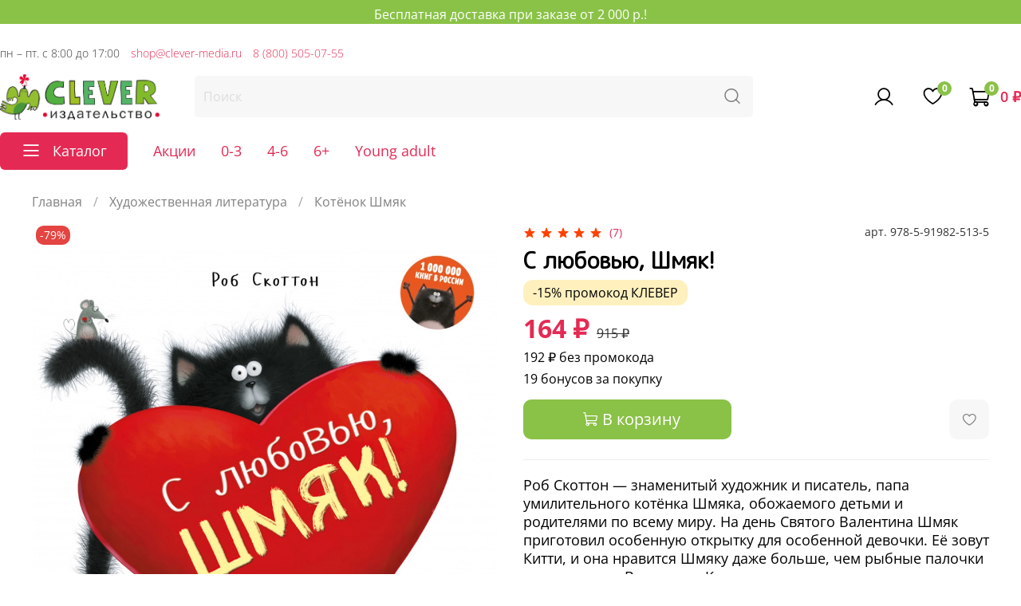

--- FILE ---
content_type: application/javascript
request_url: https://pateder.ru/conversion/client/conversion-main-script.js
body_size: 5215
content:
const HOST = 'https://pateder.ru/conversion/api';

class ConversionApi {
  static setShopVisit(options) {
    return fetch(`${HOST}/shop-visiting/set-visit`, {
      method: 'POST',
      body: JSON.stringify(options),
      headers: {
        'Content-Type': 'application/json'
      }
    })
        .then(response => response.json());
  }

  static setProductVisit(options) {
    return fetch(`${HOST}/product-visiting/set-visit`, {
      method: 'POST',
      body: JSON.stringify(options),
      headers: {
        'Content-Type': 'application/json'
      }
    })
        .then(response => response.json());
  }

  static setProductCartAdd(options) {
    return fetch(`${HOST}/product-cart-adding/set-visit`, {
      method: 'POST',
      body: JSON.stringify(options),
      headers: {
        'Content-Type': 'application/json'
      }
    })
        .then(response => response.json());
  }

  static setProductFavoriteAdd(options) {
    return fetch(`${HOST}/product-favorite-adding/set-visit`, {
      method: 'POST',
      body: JSON.stringify(options),
      headers: {
        'Content-Type': 'application/json'
      }
    })
        .then(response => response.json());
  }
}

class Root {
  constructor(opts) {
    this.insalesAccountId = opts.insalesAccountId;

    this.init();
  }

  init() {
    this.shopVisiting();
    this.productVisiting();
    this.productCartAdd();
    this.productFavoriteAdd();
  }

  /**
   * Сбор визитов на сайт
   */
  shopVisiting = () => {
    const LOCAL_STORAGE_KEY = 'conversion_app_session';
    const is_initedSession = sessionStorage.getItem(LOCAL_STORAGE_KEY);

    if (! is_initedSession) {
      // Если в данной сесии мы еще не запомнили посещение.

      ConversionApi.setShopVisit({
        insales_id: this.insalesAccountId
      })
          .then(response => {
            console.log('Конверсия. Фиксирую посещение сайта')
            sessionStorage.setItem(LOCAL_STORAGE_KEY, 'true');
            return response;
          })
          .catch(error => {
            // ... Надо ли что-то делать если не смогли добавить визит
            return;
          })
    }
  }

  /**
   * Посещение товара
   */
  productVisiting = () => {
    const productIdString = Shop.config.getProductId();

    if (productIdString) {
      // Страница товара
      // Если в данной сесии мы еще не запомнили посещение.
      ConversionApi.setProductVisit({
        insales_id: this.insalesAccountId,
        product_id: Number(productIdString)
      })
          .then(response => {
            console.log('Конверсия. Фиксирую посещение товара')
            return response;
          })
          .catch(error => {
            // ... Надо ли что-то делать если не смогли добавить визит
            return;
          })
    }
  }

  /**
   * Lобавление товара в корзину
   */
  productCartAdd = () => {
    const INSALES_ID = this.insalesAccountId
    window.EventBus.subscribe('add_items:insales:cart', function (data) {
      const item = data.action.currentItems[0];
      ConversionApi.setProductCartAdd({
        insales_id: INSALES_ID,
        product_id: item.product_id,
        product_variant_id: item.id
      })
          .then(response => {
            console.log('Конверсия. Фиксирую добавление товара в корзину')
            return response;
          })
          .catch(error => {
            // ... Надо ли что-то делать если не смогли добавить визит
            return;
          })
    });
  }

  /**
   * Lобавление товара в корзину
   */
  productFavoriteAdd = () => {
    const INSALES_ID = this.insalesAccountId
    window.EventBus.subscribe('add_item:insales:favorites_products', function (data) {
      const id = data.action.item;
      console.log('id', id)
      const item = data.products.find(product => product.id == id);
      console.log('item', item)

      ConversionApi.setProductFavoriteAdd({
        insales_id: INSALES_ID,
        product_id: item.id,
        product_variant_id: null
      })
          .then(response => {
            console.log('Конверсия. Фиксирую добавление товара в избранное')
            return response;
          })
          .catch(error => {
            // ... Надо ли что-то делать если не смогли добавить визит
            return;
          })
    });
  }



}

// init
let insalesId;
let isEventBus = false;

const intervalId = setInterval(() => {
  if (! insalesId) {
    if (window.Shop && window.EventBus) {
      insalesId = window.Shop.config.config.account_id;
    }
  } else {
    console.log('Conversion. Инициализирую приложение.', insalesId)
    window.coversionApp = new Root({
      insalesAccountId: insalesId
    }) || {}

    clearInterval(intervalId)
  }
}, 500);


--- FILE ---
content_type: text/javascript
request_url: https://static.insales-cdn.com/assets/1/3049/10300393/1764754266/theme.js
body_size: 3238
content:
EventBus.subscribe('update_items:insales:cart', function (data) {
  console.log(data)
  if (data.action.method == "set_items") {
    const cart = [];

    if (Cart.order.order_lines.length) {
      Cart.order.order_lines.forEach(item => {
        const newItem = {
          "id": item.id,
          "price": item.sale_price,
          "count": item.quantity,
        }
        cart.push(newItem)
      })

      if (cart.length) {
        window.flocktory = window.flocktory || [];
        window.flocktory.push(['updateCart', {
          cart: {
            items: cart
          }
        }]);
      }
    }
  } else if (data.action.method == "add_items") {
    window.flocktory = window.flocktory || [];
    window.flocktory.push(['addToCart', {
      item: {
        "id": data.action.currentItems[0].product_id,
        "price": data.action.currentItems[0].sale_price,
        "count": data.action.currentItems[0].quantity,
      }
    }]);
  } else if (data.action.method == "remove_items" || data.action.method == "delete_items") {
    window.flocktory = window.flocktory || [];
    window.flocktory.push(['removeFromCart', {
      item: {
        "id": data.action.currentItems[0].product_id,
        "price": data.action.currentItems[0].sale_price,
        "count": data.action.currentItems[0].quantity,
      }
    }]);
  }
});
// ***********************
// Retailrocket functions
// ***********************
function rrAddToBasket(productId, quantity = 1) {
    return new Promise(async (resolve, reject) => {
        try {
            if (!productId || isNaN(productId)) throw new Error('Неверный ID товара');
            if (!quantity || quantity <= 0) throw new Error('Количество должно быть больше 0');

            const productInfo = await getProductInfo(productId);
            if (!productInfo?.variants?.length) throw new Error(`Товар с ID ${productId} не найден`);

            const variantId = productInfo.variants[0].id;
            const cartResult = await addToCart(variantId, quantity);
            resolve(cartResult);
        } catch (error) {
            reject(error);
        }
    });
}

function getProductInfo(productId) {
    return new Promise((resolve, reject) => {
        if (typeof ajaxAPI === 'undefined' || !ajaxAPI.product) {
            reject(new Error('ajaxAPI недоступен'));
            return;
        }

        ajaxAPI.product.get(productId)
            .done(resolve)
            .fail(() => reject(new Error(`Не удалось получить товар ID: ${productId}`)));
    });
}

function addToCart(variantId, quantity) {
    return new Promise((resolve, reject) => {
        if (typeof ajaxAPI === 'undefined' || !ajaxAPI.cart) {
            reject(new Error('ajaxAPI недоступен'));
            return;
        }

        ajaxAPI.cart.add({ [variantId]: quantity })
            .done((result) => {
                try {
                    if (typeof Cart !== 'undefined' && Cart && typeof Cart.forceUpdate === 'function') {
                        Cart.forceUpdate();
                    }
                } catch (e) { }
                resolve(result);
            })
            .fail(() => reject(new Error(`Не удалось добавить в корзину`)));
    });
}

function getCurrentQuantityInCart(variantId) {
    return new Promise((resolve, reject) => {
        try {
            // Пытаемся получить из Cart.order.order_lines
            if (typeof Cart !== 'undefined' && Cart && Cart.order && Cart.order.order_lines) {
                const item = Cart.order.order_lines.find(line => line.variant_id == variantId);
                resolve(item ? item.quantity : 0);
                return;
            }

            // Fallback: получаем через ajaxAPI
            if (typeof ajaxAPI !== 'undefined' && ajaxAPI.cart) {
                ajaxAPI.cart.get()
                    .done((data) => {
                        if (data && data.items) {
                            const item = data.items.find(item => item.variant_id == variantId);
                            resolve(item ? item.quantity : 0);
                        } else {
                            resolve(0);
                        }
                    })
                    .fail(() => resolve(0));
            } else {
                resolve(0);
            }
        } catch (error) {
            resolve(0);
        }
    });
}

function rrAddToFavorite(productId) {
    return new Promise((resolve, reject) => {
        try {
            if (!productId || isNaN(productId)) throw new Error('Неверный ID товара');

            if (typeof FavoritesProducts === 'undefined') {
                reject(new Error('FavoritesProducts недоступен'));
                return;
            }

            FavoritesProducts.add({ item: productId })
                .done(resolve)
                .fail(() => reject(new Error('Не удалось добавить в избранное')));
        } catch (error) {
            reject(error);
        }
    });
}

function rrAddToCompare(productId) {
    return new Promise((resolve, reject) => {
        try {
            if (!productId || isNaN(productId)) throw new Error('Неверный ID товара');

            if (typeof Compare === 'undefined') {
                reject(new Error('Compare недоступен'));
                return;
            }

            Compare.add({ item: productId })
                .done(resolve)
                .fail(() => reject(new Error('Не удалось добавить к сравнению')));
        } catch (error) {
            reject(error);
        }
    });
}

function rrRemoveFromBasket(productId, quantity = 1) {
    return new Promise(async (resolve, reject) => {
        try {
            if (!productId || isNaN(productId)) throw new Error('Неверный ID товара');
            if (!quantity || quantity <= 0) throw new Error('Количество должно быть больше 0');

            const productInfo = await getProductInfo(productId);
            if (!productInfo?.variants?.length) throw new Error(`Товар с ID ${productId} не найден`);

            const variantId = productInfo.variants[0].id;
            const cartResult = await rrRemoveFromCart(variantId, quantity);
            resolve(cartResult);
        } catch (error) {
            reject(error);
        }
    });
}

function rrRemoveFromCart(variantId, quantity = 1) {
    return new Promise(async (resolve, reject) => {
        try {
            if (typeof ajaxAPI === 'undefined' || !ajaxAPI.cart) {
                reject(new Error('ajaxAPI недоступен'));
                return;
            }

            // Если количество не указано или равно 0, удаляем полностью
            if (!quantity || quantity <= 0) {
                ajaxAPI.cart.remove(variantId)
                    .done((result) => {
                        try {
                            if (typeof Cart !== 'undefined' && Cart && typeof Cart.forceUpdate === 'function') {
                                Cart.forceUpdate();
                            }
                        } catch (e) { }
                        resolve(result);
                    })
                    .fail(() => reject(new Error(`Не удалось удалить из корзины`)));
            } else {
                // Получаем текущее количество товара в корзине
                const currentQuantity = await getCurrentQuantityInCart(variantId);

                if (currentQuantity <= 0) {
                    resolve({ message: 'Товар не найден в корзине' });
                    return;
                }

                // Вычисляем новое количество
                const newQuantity = Math.max(0, currentQuantity - quantity);

                // Если новое количество равно 0, удаляем товар полностью
                if (newQuantity === 0) {
                    ajaxAPI.cart.remove(variantId)
                        .done((result) => {
                            try {
                                if (typeof Cart !== 'undefined' && Cart && typeof Cart.forceUpdate === 'function') {
                                    Cart.forceUpdate();
                                }
                            } catch (e) { }
                            resolve(result);
                        })
                        .fail(() => reject(new Error(`Не удалось удалить из корзины`)));
                } else {
                    // Устанавливаем новое количество через update
                    ajaxAPI.cart.update({ [variantId]: newQuantity })
                        .done((result) => {
                            try {
                                if (typeof Cart !== 'undefined' && Cart && typeof Cart.forceUpdate === 'function') {
                                    Cart.forceUpdate();
                                }
                            } catch (e) { }
                            resolve(result);
                        })
                        .fail(() => reject(new Error(`Не удалось изменить количество в корзине`)));
                }
            }
        } catch (error) {
            reject(error);
        }
    });
}

function rrGetCartItems() {
    try {
        // Пытаемся получить из Cart.order.items
        if (typeof Cart !== 'undefined' && Cart && Cart.order && Cart.order.order_lines) {
            const items = Cart.order.order_lines.map(item => ({
                id: item.product_id,
                variant_id: item.variant_id,
                quantity: item.quantity
            }));
            return items;
        }

        // Fallback: получаем через ajaxAPI синхронно
        if (typeof ajaxAPI !== 'undefined' && ajaxAPI.cart) {
            try {
                let result = null;
                ajaxAPI.cart.get()
                    .done((data) => {
                        if (data && data.items) {
                            const items = data.items.map(item => ({
                                id: item.product_id,
                                variant_id: item.variant_id,
                                quantity: item.quantity
                            }));
                            result = items;
                        } else {
                            result = [];
                        }
                    })
                    .fail(() => {
                        result = [];
                    });

                // Если получили результат, возвращаем его
                if (result !== null) {
                    return result;
                }
            } catch (e) {
                // Игнорируем ошибки fallback
            }
        }

        // Если все способы недоступны, возвращаем пустой массив
        return [];
    } catch (error) {
        return [];
    }
}

function rrGetCartItemsCount() {
    try {
        // Пытаемся получить из Cart.order.items_count
        if (typeof Cart !== 'undefined' && Cart && Cart.order && Cart.order.items_count !== undefined) {
            return Cart.order.items_count;
        }

        // Fallback: пытаемся получить через ajaxAPI синхронно
        if (typeof ajaxAPI !== 'undefined' && ajaxAPI.cart) {
            try {
                let result = null;
                ajaxAPI.cart.get()
                    .done((data) => {
                        result = data?.items_count || 0;
                    })
                    .fail(() => {
                        result = 0;
                    });

                // Если получили результат, возвращаем его
                if (result !== null) {
                    return result;
                }
            } catch (e) {
                // Игнорируем ошибки fallback
            }
        }

        // Если все способы недоступны, возвращаем 0
        return 0;
    } catch (error) {
        return 0;
    }
}

function rrGetProductQuantityInCart(productId) {
    try {
        if (!productId || isNaN(productId)) return 0;

        const cartItems = rrGetCartItems();
        const productItem = cartItems.find(item => item.product_id == productId);

        return productItem ? productItem.quantity : 0;
    } catch (error) {
        return 0;
    }
}

function rrGetProductRating(productId, callback) {
    callback(0);
    // try {
    //     if (!productId || isNaN(productId)) {
    //         callback(0);
    //         return;
    //     }

    //     if (typeof ajaxAPI !== 'undefined' && ajaxAPI.product) {
    //         try {
    //             ajaxAPI.product.get(productId)
    //                 .done(function (data) {
    //                     var result = data && data.reviews_average_rating_cached ? data.reviews_average_rating_cached : 0;
    //                     callback(result);
    //                 })
    //                 .fail(function () {
    //                     callback(0);
    //                 });
    //         } catch (e) {
    //             callback(0);
    //         }
    //     } else {
    //         callback(0);
    //     }
    // } catch (error) {
    //     callback(0);
    // }
}


if (typeof window !== 'undefined') {
    window.rrAddToCompare = rrAddToCompare;
    window.rrAddToFavorite = rrAddToFavorite;
    window.rrAddToBasket = rrAddToBasket;
    window.rrRemoveFromBasket = rrRemoveFromBasket;
    window.rrGetCartItemsCount = rrGetCartItemsCount;
    window.rrGetCartItems = rrGetCartItems;
    window.rrGetProductQuantityInCart = rrGetProductQuantityInCart;
    window.rrGetProductRating = rrGetProductRating;
}
// ***********************
// Retailrocket functions end
// ***********************

// ***********************
// LK slider
// ***********************
document.addEventListener('DOMContentLoaded', () => {
    const initAccountSLider = () => {
        if (!document.querySelector('.lk-products-js')) {
            return
        }

        const slider_block = new Splide('.js-special-account-products-slider', {
          perPage: 4,
          gap: '30px',
          perMove: 1,  
          breakpoints: {
            320: {
              perPage: 2,
            },768: {
              perPage: 2,
            },1024: {
              perPage: 3,
            },
          },
        })

        slider_block.mount();

        $(".js-special-account-move-slide").on("click", function() {
            if ($(this).is(".special-products__slider-arrow-prev")) {
              slider_block.go( '-' );
            }

            if ($(this).is(".special-products__slider-arrow-next")) {
              slider_block.go( '+' );
            }
        });
    } 

    initAccountSLider();
})


EventBus.subscribe('update_variant:insales:product', function (data) {
  if ($(data.action.product[0]).find('[data-coupon-amount]').length && $(data.action.product[0]).hasClass('product-preview')) {
    const saleBlock = $(data.action.product[0]).find('.product-preview__price-cur');
    const currPrice = Number(data.price);
    const salePercent = Number($(data.action.product[0]).find('[data-coupon-amount]').attr('data-coupon-amount') / 100);

    saleBlock.html(`${Shop.money.format(Math.ceil(currPrice - (currPrice * salePercent)))}`);
  }
});


--- FILE ---
content_type: application/x-javascript
request_url: https://static.insales-cdn.com/files/1/705/35971777/original/suggestions-insales.js
body_size: 2838
content:
"use strict";

(function (TOKEN) {
    // do not change below this line
    var PARTNER = "INSALES.DADATA";
    var VERSION = "latest";
    var BASE_PATH = "https://cdn.jsdelivr.net/npm/suggestions-jquery@";
    var CSS_PATH = BASE_PATH + VERSION + "/dist/css/suggestions.min.css";
    var JS_PATH = BASE_PATH + VERSION + "/dist/js/jquery.suggestions.min.js";

    var Utils = {
        loadJS: function (path, callback) {
            var script = document.createElement("script");
            script.type = "text/javascript";
            script.async = true;
            script.src = path;
            if (callback) {
                script.onload = function () {
                    callback();
                };
            }
            var s = document.getElementsByTagName("script")[0];
            s.parentNode.insertBefore(script, s);
        },

        loadCSS: function (path) {
            var css = document.createElement("link");
            css.setAttribute("rel", "stylesheet");
            css.setAttribute("type", "text/css");
            css.setAttribute("href", path);
            document.getElementsByTagName("head")[0].appendChild(css);
        },

        pass: function () {},
    };
    1;

    var Suggestions = {
        init: function (selector, type, showFunc, clearFunc, options) {
            jQuery(selector).each(function (idx, elem) {
                var plugin = jQuery(elem)
                    .suggestions({
                        token: TOKEN,
                        partner: PARTNER,
                        type: type,
                        onSelect: showFunc,
                        onSelectNothing: clearFunc,
                    })
                    .suggestions();
                if (plugin && options) {
                    plugin.setOptions(options);
                }
            });
        },

        clearField: function (selector) {
            var $field = jQuery(selector);
            $field.val("");
            $field.parent().addClass("co-input--empty_nested");
        },

        showField: function (selector, value) {
            var $field = jQuery(selector);
            $field.val(value);
            $field.parent().removeClass("co-input--empty_nested");
        },

        setLocations: function (sgt, kladr_id) {
            sgt.setOptions({
                constraints: {
                    locations: { kladr_id: kladr_id },
                },
                restrict_value: true,
            });
        },

        clearLocations: function (sgt) {
            sgt.setOptions({
                constraints: {
                    locations: null,
                },
                restrict_value: false,
            });
        },
    };

    var Name = {
        init: function (selector) {
            if (jQuery("#client_surname").length) {
                // granular
                Name.initGranular(
                    jQuery("#client_surname"),
                    jQuery(selector),
                    jQuery("#client_middlename")
                );
            } else {
                // single field
                Suggestions.init(selector, "NAME", Utils.pass, Utils.pass);
            }
        },
        
        initGranular: function (surnameEl, nameEl, patronymicEl) {
            var fioParts = ["SURNAME", "NAME", "PATRONYMIC"];
            var self = {
                surnameEl: surnameEl,
                nameEl: nameEl,
                patronymicEl: patronymicEl,
                gender: "UNKNOWN",
            };
            [surnameEl, nameEl, patronymicEl].forEach(function ($el, index) {
                var sgt = $($el).suggestions({
                    token: TOKEN,
                    partner: PARTNER,
                    type: "NAME",
                    triggerSelectOnSpace: false,
                    hint: "",
                    noCache: true,
                    params: {
                        parts: [fioParts[index]],
                    },
                    onSearchStart: function (params) {
                        params.gender = Name.isGenderKnown.call(self, $el)
                            ? self.gender
                            : "UNKNOWN";
                    },
                    onSelect: function (suggestion) {
                        self.gender = suggestion.data.gender;
                    },
                });
            });
        },

        isGenderKnown: function ($el) {
            var self = this;
            var surname = self.$surname.val(),
                name = self.$name.val(),
                patronymic = self.$patronymic.val();
            if (
                ($el.attr("id") == self.$surname.attr("id") &&
                    !name &&
                    !patronymic) ||
                ($el.attr("id") == self.$name.attr("id") &&
                    !surname &&
                    !patronymic) ||
                ($el.attr("id") == self.$patronymic.attr("id") &&
                    !surname &&
                    !name)
            ) {
                return false;
            } else {
                return true;
            }
        },
    };

    var Party = {
        clear: function () {
            Suggestions.clearField("#client_juridical_address");
            Suggestions.clearField("#client_inn");
            Suggestions.clearField("#client_kpp");
            Suggestions.clearField("#client_ogrn");
        },

        show: function (suggestion) {
            var party = suggestion.data;
            var address = party.address.data
                ? party.address.data.postal_code + ", " + party.address.value
                : party.address.value;
            Suggestions.showField("#client_juridical_address", address);
            Suggestions.showField("#client_inn", party.inn);
            Suggestions.showField("#client_kpp", party.kpp);
            Suggestions.showField("#client_ogrn", party.ogrn);
        },
    };

    var Bank = {
        clear: function () {
            Suggestions.clearField("#client_bik");
            Suggestions.clearField("#client_correspondent_account");
        },

        show: function (suggestion) {
            var bank = suggestion.data;
            Suggestions.showField("#client_bik", bank.bic);
            Suggestions.showField(
                "#client_correspondent_account",
                bank.correspondent_account
            );
        },
    };

    var Address = {
        ADDRESS_SELECTORS: [
            "#shipping_address_address",
            "#shipping_address_street",
        ],
        COUNTRY_SELECTOR: "#shipping_address_country",
        ZIP_SELECTOR: "#shipping_address_zip",
        KLADR_SELECTOR: "[name='shipping_address[kladr_json]']",

        init: function () {
            Address.ADDRESS_SELECTORS.forEach(function (selector) {
                Suggestions.init(
                    selector,
                    "ADDRESS",
                    Address.show,
                    Address.clear
                );
            });
            Address.listenCountryChange();
        },

        clear: function () {
            Suggestions.clearField(Address.ZIP_SELECTOR);
        },

        show: function (suggestion) {
            var address = suggestion.data;
            Suggestions.showField(Address.ZIP_SELECTOR, address.postal_code);
        },

        listenCountryChange: function () {
            var $country = jQuery(Address.COUNTRY_SELECTOR);
            $country.on("change", function (e) {
                Address.onCountryChange(e.target.value);
            });
            Address.onCountryChange($country.val());
        },

        onCountryChange: function (countryCode) {
            Address.ADDRESS_SELECTORS.forEach(function (selector) {
                var sgt = jQuery(selector).suggestions();
                if (!sgt || !countryCode) {
                    return;
                }
                if (countryCode === "RU") {
                    sgt.enable();
                } else {
                    Suggestions.clearLocations(sgt);
                    sgt.clear();
                    sgt.disable();
                    Address.clear();
                }
            });
        },

        listenCityChange: function (citySelector) {
            var $city = jQuery(citySelector);
            $city.on("change", Address.onCityChange);
        },

        onCityChange: function (options) {
            var kladr_id = null;
            try {
                var kladr = JSON.parse(jQuery(Address.KLADR_SELECTOR).val());
                kladr_id = kladr.kladr_code || kladr.code;
            } catch (e) {
                // do nothing
            }
            Address.enforceCity(kladr_id, options);
        },

        enforceCity: function (kladr_id, options) {
            var options = options || {};
            Address.ADDRESS_SELECTORS.forEach(function (selector) {
                if (!options.keepOldValue) {
                    Suggestions.clearField(selector);
                    Suggestions.clearField(Address.ZIP_SELECTOR);
                }
                var sgt = jQuery(selector).suggestions();
                if (!sgt) {
                    return;
                }
                if (kladr_id) {
                    Suggestions.setLocations(sgt, kladr_id);
                } else {
                    Suggestions.clearLocations(sgt);
                }
            });
        },
    };

    var Suggestify = {
        init: function () {
            var initFunc = Suggestify.checkVersion();
            initFunc();
        },

        checkVersion: function () {
            if (
                jQuery("html").hasClass("insales-checkout2") ||
                jQuery("#order_form").data("checkout2")
            ) {
                return Suggestify.initV2;
            } else {
                return Suggestify.initV1;
            }
        },

        isAccountPage: function () {
            return jQuery("#new_client").length || jQuery("#contacts").length;
        },

        isParty: function () {
            return jQuery("#client_inn").is(":visible");
        },

        initV1: function () {
            if (Suggestify.isParty()) {
                Suggestions.init(
                    "#client_name",
                    "PARTY",
                    Party.show,
                    Party.clear
                );
            } else {
                Name.init("#client_name");
            }
            Suggestions.init(
                "#client_bank_name",
                "BANK",
                Bank.show,
                Bank.clear
            );
            Suggestions.init("#client_email", "EMAIL", Utils.pass, Utils.pass, {
                suggest_local: false,
            });
            Suggestions.init(
                "[name='email']",
                "EMAIL",
                Utils.pass,
                Utils.pass,
                { suggest_local: false }
            );
            Address.init();
            Address.listenCityChange("#shipping_address_city");
            Address.listenCityChange("#shipping_address_state");
            Address.onCityChange({ keepOldValue: true });
        },

        initV2: function () {
            if (Suggestify.isAccountPage()) {
                // specific for account
                if (Suggestify.isParty()) {
                    Suggestions.init(
                        "#client_name",
                        "PARTY",
                        Party.show,
                        Party.clear
                    );
                } else {
                    Name.init("#client_name");
                }
            } else {
                // specific for checkout
                Suggestions.init(
                    "#tabs-organization #client_name",
                    "PARTY",
                    Party.show,
                    Party.clear
                );
                Name.init("#tabs-person #client_name");
            }
            // common
            Suggestions.init(
                "#client_bank_name",
                "BANK",
                Bank.show,
                Bank.clear
            );
            Suggestions.init(
                "[name='client[email]']",
                "EMAIL",
                Utils.pass,
                Utils.pass,
                { suggest_local: false }
            );
            Suggestions.init(
                "[name='email']",
                "EMAIL",
                Utils.pass,
                Utils.pass,
                { suggest_local: false }
            );
            Address.init();
            Address.listenCityChange("#shipping_address_full_locality_name");
            Address.onCityChange({ keepOldValue: true });
        },
    };

    jQuery(function () {
        Utils.loadCSS(CSS_PATH);
        Utils.loadJS(JS_PATH, function () {
            Suggestify.init();
        });
    });
})(window.DADATA_TOKEN);
